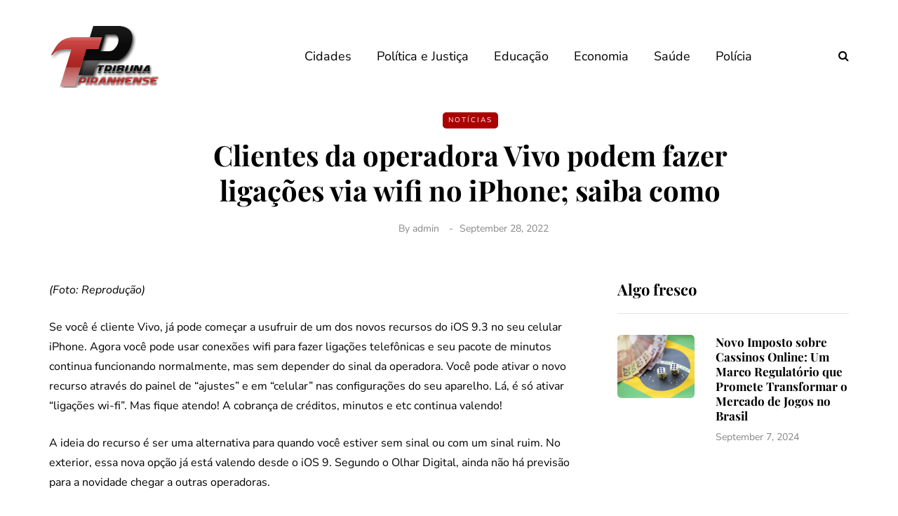

--- FILE ---
content_type: application/javascript; charset=utf-8
request_url: https://tribunapiranhense.com/wp-content/uploads/js-cache-saxon.js?ver=1761046693.491
body_size: -154
content:
/* Cache file created at 2025-12-03 23:48:19 */    (function($){
    $(document).ready(function() {


        
    });
    })(jQuery);
     /*2025-12-03 23:48*//* JS Generator Execution Time: 0.00012612342834473 seconds */